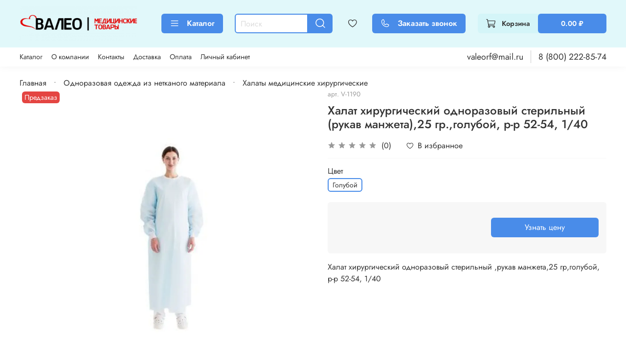

--- FILE ---
content_type: image/svg+xml
request_url: https://static.insales-cdn.com/fallback_files/1/1627/1627/original/fine_social_3.svg
body_size: 358
content:
<svg width="24" height="24" viewBox="0 0 24 24" fill="none" xmlns="http://www.w3.org/2000/svg">
<g clip-path="url(#clip0_2321_8934)">
<rect width="24" height="24" fill="#65C472"/>
<path fill-rule="evenodd" clip-rule="evenodd" d="M17.403 8.143C17.763 8.515 17.88 9.36 17.88 9.36C17.88 9.36 18 10.353 18 11.345V12.275C18 13.268 17.88 14.26 17.88 14.26C17.88 14.26 17.763 15.105 17.403 15.477C16.992 15.917 16.536 15.963 16.278 15.989L16.201 15.997C14.521 16.121 12 16.125 12 16.125C12 16.125 8.88 16.095 7.92 16.002C7.874 15.992 7.82 15.986 7.757 15.979C7.453 15.941 6.976 15.883 6.597 15.477C6.237 15.105 6.12 14.26 6.12 14.26C6.12 14.26 6 13.268 6 12.276V11.346C6 10.353 6.12 9.36 6.12 9.36C6.12 9.36 6.237 8.515 6.597 8.143C7.009 7.703 7.465 7.658 7.723 7.633L7.799 7.624C9.479 7.5 11.997 7.5 11.997 7.5H12.003C12.003 7.5 14.521 7.5 16.201 7.624L16.277 7.632C16.535 7.658 16.991 7.702 17.403 8.143ZM10.759 9.958V13.403L14.002 11.686L10.759 9.958Z" fill="white"/>
</g>
<defs>
<clipPath id="clip0_2321_8934">
<rect width="24" height="24" fill="white"/>
</clipPath>
</defs>
</svg>


--- FILE ---
content_type: application/javascript; charset=utf-8
request_url: https://xn----7sbbdctytfz4frd.xn--p1ai/javascripts/insales_counter.js?6
body_size: 1131
content:
(function() {
    function readCookie(cookieName) {
      var cookies = document.cookie.split('; ');
      for (i = 0 ; i < cookies.length ; i++ ) {
        var cookie = cookies[i].split('=');
        if (cookie[0] == cookieName) {
          return unescape(cookie[1]);
        }
      }
      return "";
    };

    function setCookie(cookieName, cookieValue, msec_in_utc) {
        var expire = new Date(msec_in_utc);
        document.cookie = cookieName + "=" + escape(cookieValue) + ";path=/" +";expires=" + expire.toUTCString();
    };

    function getUrl(url) {
        if (window.XMLHttpRequest) {// code for IE7+, Firefox, Chrome, Opera, Safari
            xmlhttp = new XMLHttpRequest();
        } else {// code for IE6, IE5
            xmlhttp = new ActiveXObject("Microsoft.XMLHTTP");
        }
        xmlhttp.open("GET", url, true);
        xmlhttp.send();
    };

    // Bots can eval JS. We should not count bot visits.
    function isHuman() {
        var bots = navigator.userAgent.toLowerCase().match(/(googlebot|bingbot|Mail.RU_Bot|AhrefsBot|msnbot|YandexBot|DotBot|YandexMobileBot|YandexMetrika|YandexCatalog|YandexMarket|YandexAccessibilityBot|YandexImages|YandexPagechecker|YandexImageResizer|pingadmin|HostTracker|ia_archiver|AdsBot-Google|BingPreview|FeedFetcher|Baiduspider|SemrushBot)/i);
        if (Array.isArray(bots)) {
          return false;
        } else {
          return true;
        }
    }

    var server_path = ('https:' == document.location.protocol ? 'https://' : 'http://') + 'counter.insales.com';

    var referrer = (window.decodeURI)?window.decodeURI(document.referrer):document.referrer;
    var resource = (window.decodeURI)?window.decodeURI(document.URL):document.URL;

    var uniq  = 0;
    var visit = 0;

    if (readCookie('visit')) {
        visit = 1
    }
    var today = new Date();
    var expire_time = today.getTime() + 30 * 60 * 1000; // 30 min
    setCookie('visit', 't', expire_time);

    // чтобы зря не слать запросы к серверу, шлём данные только о новых посетителях
    var isNewVisitor = visit == 0;

    if (isHuman() && isNewVisitor) {
        var loc = server_path +
        '?visit=' + visit +
        '&id=' + __id +
        '&cl='+encodeURIComponent(resource)+
        '&r=' +encodeURIComponent(referrer);

        getUrl(loc);
    }

})();


--- FILE ---
content_type: image/svg+xml
request_url: https://static.insales-cdn.com/fallback_files/1/1628/1628/original/fine_social_4.svg
body_size: 647
content:
<svg width="24" height="24" viewBox="0 0 24 24" fill="none" xmlns="http://www.w3.org/2000/svg">
<g clip-path="url(#clip0_2321_8941)">
<rect width="24" height="24" fill="#65C472"/>
<path fill-rule="evenodd" clip-rule="evenodd" d="M12.6617 16.5279C12.6617 16.5279 12.9057 16.5019 13.0297 16.3699C13.1447 16.2499 13.1397 16.0219 13.1397 16.0219C13.1397 16.0219 13.1257 14.9599 13.6277 14.8029C14.1227 14.6489 14.7587 15.8299 15.4337 16.2849C15.9437 16.6279 16.3307 16.5529 16.3307 16.5529L18.1337 16.5279C18.1337 16.5279 19.0767 16.4709 18.6297 15.7439C18.5927 15.6839 18.3687 15.2039 17.2897 14.2209C16.1577 13.1909 16.3097 13.3579 17.6717 11.5759C18.5007 10.4909 18.8317 9.82892 18.7287 9.54592C18.6297 9.27492 18.0197 9.34592 18.0197 9.34592L15.9897 9.35892C15.9897 9.35892 15.8397 9.33892 15.7277 9.40392C15.6187 9.46792 15.5477 9.61792 15.5477 9.61792C15.5477 9.61792 15.2277 10.4579 14.7987 11.1719C13.8947 12.6779 13.5337 12.7579 13.3857 12.6639C13.0417 12.4459 13.1277 11.7879 13.1277 11.3209C13.1277 9.86092 13.3537 9.25092 12.6887 9.09392C12.4687 9.04192 12.3057 9.00792 11.7417 9.00192C11.0167 8.99392 10.4037 9.00392 10.0567 9.17092C9.82667 9.28092 9.64667 9.52892 9.75667 9.54392C9.89067 9.56092 10.1947 9.62392 10.3557 9.83892C10.5637 10.1169 10.5557 10.7409 10.5557 10.7409C10.5557 10.7409 10.6757 12.4589 10.2767 12.6729C10.0037 12.8189 9.62867 12.5199 8.82267 11.1529C8.54924 10.6782 8.30706 10.1862 8.09767 9.67992C8.09767 9.67992 8.03767 9.53492 7.92967 9.45692C7.79967 9.36292 7.61867 9.33392 7.61867 9.33392L5.68967 9.34592C5.68967 9.34592 5.39967 9.35392 5.29367 9.47792C5.19967 9.58792 5.28667 9.81492 5.28667 9.81492C5.28667 9.81492 6.79667 13.2829 8.50667 15.0309C10.0747 16.6329 11.8547 16.5279 11.8547 16.5279H12.6617Z" fill="white"/>
</g>
<defs>
<clipPath id="clip0_2321_8941">
<rect width="24" height="24" fill="white"/>
</clipPath>
</defs>
</svg>


--- FILE ---
content_type: image/svg+xml
request_url: https://static.insales-cdn.com/fallback_files/1/1626/1626/original/fine_social_2.svg
body_size: 661
content:
<svg width="24" height="24" viewBox="0 0 24 24" fill="none" xmlns="http://www.w3.org/2000/svg">
<g clip-path="url(#clip0_2321_8931)">
<rect width="24" height="24" fill="#65C472"/>
<path d="M3.00245 12.1113C3.55964 12.1334 4.11682 12.1481 4.67318 12.1759C5.73355 12.2266 6.79718 12.2774 7.83955 12.5048C8.75182 12.7045 9.57 13.0784 10.2393 13.7427C10.9175 14.4153 11.2972 15.2416 11.4968 16.1621C11.6605 16.9017 11.7325 17.6495 11.775 18.4039C11.82 19.2671 11.8535 20.1335 11.8895 21H12.1154C12.1432 20.2939 12.1661 19.5878 12.2029 18.8817C12.2561 17.8582 12.3175 16.8338 12.5907 15.8381C13.08 14.0545 14.2443 12.972 16.0271 12.5384C16.8093 12.3477 17.6054 12.2716 18.4039 12.2291C19.2671 12.1816 20.1335 12.1505 21 12.1145V11.8887C20.4436 11.8666 19.8865 11.8519 19.3293 11.8241C18.2689 11.7734 17.2061 11.7226 16.1629 11.4952C15.2515 11.2955 14.4325 10.9216 13.7632 10.2573C13.0857 9.58473 12.7061 8.75836 12.5065 7.83791C12.3428 7.09582 12.27 6.34145 12.2283 5.58218C12.1825 4.72145 12.1489 3.86073 12.1121 3H11.8879C11.865 3.55636 11.8478 4.11355 11.8225 4.66827C11.775 5.68609 11.7243 6.70718 11.5222 7.71191C11.325 8.67655 10.9478 9.55118 10.2368 10.2548C9.56755 10.9184 8.74855 11.2923 7.83709 11.4919C7.09745 11.6555 6.34964 11.7292 5.59527 11.7701C4.73291 11.8159 3.86645 11.8495 3 11.8863C3.00245 11.9624 3.00245 12.0352 3.00245 12.1113Z" fill="white"/>
</g>
<defs>
<clipPath id="clip0_2321_8931">
<rect width="24" height="24" fill="white"/>
</clipPath>
</defs>
</svg>


--- FILE ---
content_type: image/svg+xml
request_url: https://static.insales-cdn.com/fallback_files/1/1625/1625/original/fine_social_1.svg
body_size: 805
content:
<svg width="24" height="24" viewBox="0 0 24 24" fill="none" xmlns="http://www.w3.org/2000/svg">
<g clip-path="url(#clip0_2321_8928)">
<rect width="24" height="24" fill="#65C472"/>
<path fill-rule="evenodd" clip-rule="evenodd" d="M13.3517 15.084C14.0317 14.934 14.6877 14.674 15.2917 14.308C15.3995 14.2446 15.4934 14.16 15.5676 14.0593C15.6419 13.9586 15.695 13.8439 15.7236 13.7221C15.7523 13.6003 15.7561 13.474 15.7346 13.3508C15.7131 13.2275 15.6669 13.1099 15.5987 13.005C15.4552 12.7912 15.2347 12.641 14.9832 12.5857C14.7318 12.5304 14.4686 12.5742 14.2487 12.708C13.5692 13.1157 12.7916 13.3311 11.9992 13.3311C11.2067 13.3311 10.4292 13.1157 9.74966 12.708C9.52975 12.5739 9.26655 12.53 9.015 12.5853C8.76346 12.6407 8.54301 12.791 8.39966 13.005C8.33147 13.1099 8.28523 13.2275 8.26375 13.3508C8.24227 13.474 8.24599 13.6003 8.27468 13.7221C8.30337 13.8439 8.35644 13.9586 8.43069 14.0593C8.50493 14.16 8.59881 14.2446 8.70666 14.308C9.31066 14.674 9.96666 14.934 10.6467 15.084L8.77866 16.887C8.68798 16.9731 8.61577 17.0768 8.56643 17.1917C8.51708 17.3067 8.49164 17.4304 8.49164 17.5555C8.49164 17.6806 8.51708 17.8043 8.56643 17.9193C8.61577 18.0342 8.68798 18.1379 8.77866 18.224C8.96513 18.4024 9.21361 18.5013 9.47166 18.5C9.72166 18.5 9.97266 18.408 10.1647 18.224L11.9997 16.452L13.8357 18.224C14.0222 18.4018 14.27 18.501 14.5277 18.501C14.7853 18.501 15.0331 18.4018 15.2197 18.224C15.3105 18.1379 15.3828 18.0343 15.4322 17.9193C15.4816 17.8044 15.5071 17.6806 15.5071 17.5555C15.5071 17.4304 15.4816 17.3066 15.4322 17.1917C15.3828 17.0767 15.3105 16.9731 15.2197 16.887L13.3517 15.084ZM15.3327 9.226C15.3327 11.004 13.8347 12.451 11.9917 12.451C10.1487 12.451 8.64966 11.004 8.64966 9.226C8.64966 7.446 10.1497 6 11.9917 6C13.8337 6 15.3327 7.447 15.3327 9.226ZM13.3727 9.226C13.3727 8.489 12.7527 7.891 11.9887 7.891C11.2267 7.891 10.6057 8.489 10.6057 9.226C10.6057 9.962 11.2257 10.561 11.9887 10.561C12.7517 10.561 13.3727 9.961 13.3727 9.226Z" fill="white"/>
</g>
<defs>
<clipPath id="clip0_2321_8928">
<rect width="24" height="24" fill="white"/>
</clipPath>
</defs>
</svg>
